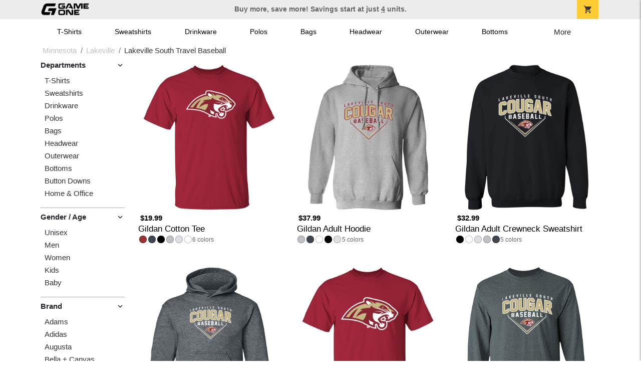

--- FILE ---
content_type: text/html; charset=utf-8
request_url: https://shop.game-one.com/minnesota/lakeville/lakeville-south-travel-baseball/product-209
body_size: 9602
content:
<!DOCTYPE html>
<html prefix="og: http://ogp.me/ns#">

    
<head xmlns="http://www.w3.org/1999/xhtml">
	<meta charset="utf-8">
	<meta http-equiv="X-UA-Compatible" content="IE=edge">
	<meta name="viewport" content="width=device-width, initial-scale=1, maximum-scale=1, user-scalable=no" />
	<meta name="description" content="The Official Store for Game One!" />
	<meta property="og:title" content="Lakeville South Travel Baseball  Custom Apparel and Merchandise - Game One" />
    <meta property="og:type" content="website" />
    
	    <meta property="og:url" content="https://shop.game-one.com/minnesota/lakeville/lakeville-south-travel-baseball" /> 
    <meta property="og:description" />
    
        <meta property="og:image" content="https://content.bespokelabs.co/images/theme/GameOne/favicos/android-chrome-512x512.png" />
    
         <meta name="msvalidate.01" content="E88417EF3813845F4913ECDD1A80DD8F" /> 
    <title>Lakeville South Travel Baseball  Custom Apparel and Merchandise - Game One</title>
   
         <link href="//content.bespokelabs.co/images/theme/Shared/cssv2/prod/common/toppage-bs5.css?v=01202026-3" rel="stylesheet" />
			<link rel="canonical" href="https://shop.game-one.com/minnesota/lakeville/lakeville-south-travel-baseball" />
  <!-- favicos -->
   
    <link rel="apple-touch-icon" sizes="180x180" href="//content.bespokelabs.co/images/theme/GameOne/favicos/apple-touch-icon.png">
<link rel="icon" type="image/png" sizes="32x32" href="//content.bespokelabs.co/images/theme/GameOne/favicos/favicon-32x32.png">
<link rel="icon" type="image/png" sizes="16x16" href="//content.bespokelabs.co/images/theme/GameOne/favicos/favicon-16x16.png">
<link rel="manifest" href="//content.bespokelabs.co/images/theme/GameOne/favicos/site.webmanifest">
<link rel="mask-icon" href="//content.bespokelabs.co/images/theme/GameOne/favicos/safari-pinned-tab.svg" color="#5bbad5">
<link rel="shortcut icon" href="//content.bespokelabs.co/images/theme/GameOne/favicos/favicon.ico">
<meta name="msapplication-TileColor" content="#ffffff">
<meta name="msapplication-config" content="//content.bespokelabs.co/images/theme/GameOne/favico//browserconfig.xml">
<meta name="theme-color" content="#ffffff">

     
    <script type="text/javascript">
            var categoryId = "622a67668603ae4f44ae3763-622a6a7c8603ae4f44ae59f6-63a31f9c5831b78fc1f8adf6";
    </script>


        <style type="text/css">
            .btn-secondaction, .btn-secondaction:hover, .search-btn, .search-btn:hover, .btn-search, .btn-search:hover,
            :not(.btn-check)+.btn:hover, #thank-you :not(.btn-check)+.spirit-button:hover, .btn:first-child:hover, #thank-you .spirit-button:first-child:hover 
            { 
                background-color: #006DB0;
                color: white;
            }
            .btn-secondaction-outline, .btn-secondaction-outline:hover { 
                border-color: #006DB0;
                color: #006DB0;
            }
            a.secondary-link, .footer.dark-bg a.secondary-link { 
                color: #006DB0; 
            }
            .widget-header 
            {
                border-color: #006DB0;
            }
            #btdzn .btdzn-design-picker ul li.active { 
                outline: 2px solid #006DB0 !important;
            }
        </style>
    <!-- Global Site Tag (gtag.js) - Google Analytics -->
<script async src="https://www.googletagmanager.com/gtag/js?id=G-XHT7LQSNQK"></script>
<script>
    var gtagOptsObj = {
          cookie_flags: 'max-age=7200;secure;samesite=none;'
    };  // deache 5-16-2019 2331
  window.dataLayer = window.dataLayer || [];
  function gtag(){dataLayer.push(arguments);}
  gtag('js', new Date());

  gtag('config', 'G-XHT7LQSNQK', gtagOptsObj);
</script>
         <link href="https://fonts.googleapis.com/css2??family=Open+Sans:ital,wght@0,400;1,400;1,800&amp;family=Saira+Condensed:wght@900&amp;family=Material+Icons&display=swap" rel="stylesheet">
               <script src="//content.bespokelabs.co/images/theme/Shared/js/prod/bs-index-prod.js?v=01072026" type="module"></script>  
</head>


<body class="GameOne RenderCatalog">
    
	<div class="top-row">
	    <div class="container">
			<div class="row mx-0 justify-content-between align-items-center text-center">
        <div class="col text-left">
            <a href="/">
                        <img class="top-row-logo" src='//content.bespokelabs.co/images/theme/GameOne/images/gameone-logo-2025.png' />
            </a>
        </div>
		 <div class="col text-center d-md-block d-none fw-bold">
          Buy more, save more! Savings start at just <u>4</u> units.
        </div>
				<div class="col text-right">
          <a href="javascript:slideoverToggle('cart', 'Loading your cart')" class="topbar-cart">
            <i class="material-icons">shopping_cart</i>
             <div class="cart-item-count d-none" id="cart-item-count">
                <div>
                </div>
            </div>
          </a>
          <a href="#" id="mobile-navbar-toggler" type="button" data-bs-toggle="collapse" data-bs-target="#navbarSupportedContent" aria-controls="navbarSupportedContent" aria-expanded="false" aria-label="Toggle navigation" class="topbar-hamburger d-md-none navbar-toggler">
            <i class="material-icons">menu</i>
          </a>
				</div>
				
		</div>
		</div>
	</div>
	
    
	<div id="body-content">
	         <slideover so-name="cart" load-url="/cart" v-bind:right="true" v-bind:left="false" ></slideover>
	         <password-modal 
                v-bind:show="false" 
                header-text="This Shop Requires A Password" 
                inner-text="Enter Shop Code" 
                submit-text="Submit"
	         ></password-modal>
<privacy-modal></privacy-modal>

	    <div class="container" id="navbarSupportedContent">
<nav class="navbar navbar-expand-md link-bar" id="layout-nav">

    <div class="container justify-content-center">
        <div class="collapse navbar-collapse">
            <div class="desktop-nav-wrapper">
                <ul class="navbar-nav big-nav" id="layout-main-nav">
                  
                    <li class="d-sm-none navbar-search white">
                        <autocomplete></autocomplete>
                    </li>
                                    <li class="nav-item main-nav-link">
                        <a href="/minnesota/lakeville/lakeville-south-travel-baseball/t-shirts">T-Shirts</a>
                    </li>
                    <li class="nav-item main-nav-link">
                        <a href="/minnesota/lakeville/lakeville-south-travel-baseball/sweatshirts">Sweatshirts</a>
                    </li>
                    <li class="nav-item main-nav-link">
                        <a href="/minnesota/lakeville/lakeville-south-travel-baseball/drinkware">Drinkware</a>
                    </li>
                    <li class="nav-item main-nav-link">
                        <a href="/minnesota/lakeville/lakeville-south-travel-baseball/polos">Polos</a>
                    </li>
                    <li class="nav-item main-nav-link">
                        <a href="/minnesota/lakeville/lakeville-south-travel-baseball/bags">Bags</a>
                    </li>
                    <li class="nav-item main-nav-link">
                        <a href="/minnesota/lakeville/lakeville-south-travel-baseball/hats">Headwear</a>
                    </li>
                    <li class="nav-item main-nav-link">
                        <a href="/minnesota/lakeville/lakeville-south-travel-baseball/outerwear">Outerwear</a>
                    </li>
                    <li class="nav-item main-nav-link">
                        <a href="/minnesota/lakeville/lakeville-south-travel-baseball/bottoms">Bottoms</a>
                    </li>
                    <li class="nav-item main-nav-link">
                        <a href="/minnesota/lakeville/lakeville-south-travel-baseball/button-downs">Button Downs</a>
                    </li>
                    <li class="nav-item main-nav-link">
                        <a href="/minnesota/lakeville/lakeville-south-travel-baseball/home-office">Home & Office</a>
                    </li>
                    <li class="nav-item white spacer d-md-none"></li>

                    <li class="d-none nav-item">
                        <a href="/cart" class="nav-link btn action-btn">
                            <i class="material-icons">shopping_cart</i>
                            Your Cart
                            ($0.00)
                        </a>
                    </li>
                    <li class="nav-item dark d-md-none">
                        <a class="nav-link" href="/track-order">Track Order</a>
                    </li>
                    <li class="nav-item dark  d-md-none">
                        <a class="nav-link" href="/shipping">Shipping</a>
                    </li>
                    <li class="nav-item dark  d-md-none">
                        <a class="nav-link" href="/faq">FAQs</a>
                    </li>
                    <li class="nav-item dark  d-md-none">
                        <a class="nav-link" href="/contact">Contact Us</a>
                    </li>
                </ul>
                <div id="layout-nav-more" v-on:click="" class="d-none big-nav-more dropdown">
                    More
                    <div id="layout-more-dropdown-menu" class="dropdown-menu" aria-labelledby="dropdownMenuButton">
                    </div>
                </div>
            </div>
        </div>
    </div>
</nav>
</div>

	<div class="body-container  ">
	
            

<div id="catalog" class="stage">
<div class="catalog-mobile-header d-block d-md-none">
    <div class="row align-items-center">
        <div class="col-12 catalog-mobile-title text-center d-none">
Lakeville South Travel Baseball        </div>
            <div class="col catalog-mobile-back">
            <a href="https://shop.game-one.com/minnesota/lakeville/lakeville-south-travel-baseball" class="back-link">
                <i class="material-icons">arrow_back</i>
             Lakeville South Travel Baseball
             </a>
        </div>
        <div class="col-auto catalog-mobile-top-filter">
            <div onclick="$('#catalog-sidebar-container').toggleClass('expand')" class="filter-btn"><i class="material-icons">tune</i>Filter</div>
        </div>
    </div>   
</div>

<!-- WIDGET ROW -->
<div class='row'>
    <div class="col">
         <ol class="breadcrumb store-breadcrumbs" vocab="https://schema.org/" typeof="BreadcrumbList">

            <li class="breadcrumb-item" property="itemListElement" typeof="ListItem">
                        <a href="/minnesota" property="item" typeof="WebPage">
                           <span property="name">Minnesota</span>
                    </a>
                            <meta property="position"  content="1" >
             
            </li>
            <li class="breadcrumb-item" property="itemListElement" typeof="ListItem">
                        <a href="/minnesota/lakeville" property="item" typeof="WebPage">
                           <span property="name">Lakeville</span>
                    </a>
                            <meta property="position"  content="2" >
             
            </li>
            <li class="breadcrumb-item" property="itemListElement" typeof="ListItem">
                        <a href="/minnesota/lakeville/lakeville-south-travel-baseball" property="item" typeof="WebPage" style="pointer-events: none">
                           <span property="name">Lakeville South Travel Baseball</span>
                        </a>
                            <meta property="position"  content="3" >
             
            </li>
        </ol>
    </div>
</div>



<div class="row">
    <div class="col-xl-2 col-md-3">
        <div id="catalog-sidebar-container">
            <div class="browsing hide-expand" >Browsing:</div>
            <div class="categories show-expand">Categories</div>
            <div class="close-icon" onclick="$('#catalog-sidebar-container').removeClass('expand')">
                <i class="material-icons">close</i>
            </div>
            <ul class="catalog-filters catalog-page always-open" id="catalog-sidebar">
            <li class="top-level">
            </li>
                                <li class="top-level">
                        <div class="top-level-header">
                            Departments
                           <div class="filter-toggler">
                                <i class="material-icons">keyboard_arrow_right</i>
                           </div>
                        </div>
                        <ul class="sub-level">
                                <li class="">
                                    <a href="/minnesota/lakeville/lakeville-south-travel-baseball/t-shirts">T-Shirts</a>
                                </li>
                                <li class="">
                                    <a href="/minnesota/lakeville/lakeville-south-travel-baseball/sweatshirts">Sweatshirts</a>
                                </li>
                                <li class="">
                                    <a href="/minnesota/lakeville/lakeville-south-travel-baseball/drinkware">Drinkware</a>
                                </li>
                                <li class="">
                                    <a href="/minnesota/lakeville/lakeville-south-travel-baseball/polos">Polos</a>
                                </li>
                                <li class="">
                                    <a href="/minnesota/lakeville/lakeville-south-travel-baseball/bags">Bags</a>
                                </li>
                                <li class="">
                                    <a href="/minnesota/lakeville/lakeville-south-travel-baseball/hats">Headwear</a>
                                </li>
                                <li class="">
                                    <a href="/minnesota/lakeville/lakeville-south-travel-baseball/outerwear">Outerwear</a>
                                </li>
                                <li class="">
                                    <a href="/minnesota/lakeville/lakeville-south-travel-baseball/bottoms">Bottoms</a>
                                </li>
                                <li class="">
                                    <a href="/minnesota/lakeville/lakeville-south-travel-baseball/button-downs">Button Downs</a>
                                </li>
                                <li class="">
                                    <a href="/minnesota/lakeville/lakeville-south-travel-baseball/home-office">Home &amp; Office</a>
                                </li>
                        </ul>
                    </li>
                    <li class="top-level">
                        <div class="top-level-header">
                            Gender / Age
                           <div class="filter-toggler">
                                <i class="material-icons">keyboard_arrow_right</i>
                           </div>
                        </div>
                        <ul class="sub-level">
                                <li class="">
                                    <a href="/minnesota/lakeville/lakeville-south-travel-baseball/unisex">Unisex</a>
                                </li>
                                <li class="">
                                    <a href="/minnesota/lakeville/lakeville-south-travel-baseball/mens">Men</a>
                                </li>
                                <li class="">
                                    <a href="/minnesota/lakeville/lakeville-south-travel-baseball/womens">Women</a>
                                </li>
                                <li class="">
                                    <a href="/minnesota/lakeville/lakeville-south-travel-baseball/kids">Kids</a>
                                </li>
                                <li class="">
                                    <a href="/minnesota/lakeville/lakeville-south-travel-baseball/baby">Baby</a>
                                </li>
                        </ul>
                    </li>
                    <li class="top-level">
                        <div class="top-level-header">
                            Brand
                           <div class="filter-toggler">
                                <i class="material-icons">keyboard_arrow_right</i>
                           </div>
                        </div>
                        <ul class="sub-level">
                                <li class="">
                                    <a href="/minnesota/lakeville/lakeville-south-travel-baseball?filters=brand/adams">Adams</a>
                                </li>
                                <li class="">
                                    <a href="/minnesota/lakeville/lakeville-south-travel-baseball/adidas">Adidas</a>
                                </li>
                                <li class="">
                                    <a href="/minnesota/lakeville/lakeville-south-travel-baseball?filters=brand/augusta">Augusta</a>
                                </li>
                                <li class="">
                                    <a href="/minnesota/lakeville/lakeville-south-travel-baseball?filters=brand/bella-canvas">Bella + Canvas</a>
                                </li>
                                <li class="">
                                    <a href="/minnesota/lakeville/lakeville-south-travel-baseball?filters=brand/carhartt">Carhartt</a>
                                </li>
                                <li class="">
                                    <a href="/minnesota/lakeville/lakeville-south-travel-baseball?filters=brand/champion">Champion</a>
                                </li>
                                <li class="">
                                    <a href="/minnesota/lakeville/lakeville-south-travel-baseball?filters=brand/comfort-colors">Comfort Colors</a>
                                </li>
                                <li class="">
                                    <a href="/minnesota/lakeville/lakeville-south-travel-baseball?filters=brand/district">District</a>
                                </li>
                                <li class="">
                                    <a href="/minnesota/lakeville/lakeville-south-travel-baseball?filters=brand/eddie-bauer">Eddie Bauer</a>
                                </li>
                                <li class="">
                                    <a href="/minnesota/lakeville/lakeville-south-travel-baseball/gildan">Gildan</a>
                                </li>
                                <li class="">
                                    <a href="/minnesota/lakeville/lakeville-south-travel-baseball?filters=brand/jerzees">Jerzees</a>
                                </li>
                                <li class="">
                                    <a href="/minnesota/lakeville/lakeville-south-travel-baseball?filters=brand/lat">LAT</a>
                                </li>
                                <li class="">
                                    <a href="/minnesota/lakeville/lakeville-south-travel-baseball?filters=brand/lane-seven">Lane Seven</a>
                                </li>
                                <li class="">
                                    <a href="/minnesota/lakeville/lakeville-south-travel-baseball?filters=brand/next-level">Next Level</a>
                                </li>
                                <li class="">
                                    <a href="/minnesota/lakeville/lakeville-south-travel-baseball?filters=brand/pacific-headwear">Pacific Headwear</a>
                                </li>
                                <li class="">
                                    <a href="/minnesota/lakeville/lakeville-south-travel-baseball?filters=brand/port-authority">Port Authority</a>
                                </li>
                                <li class="">
                                    <a href="/minnesota/lakeville/lakeville-south-travel-baseball?filters=brand/prevail">Prevail</a>
                                </li>
                                <li class="">
                                    <a href="/minnesota/lakeville/lakeville-south-travel-baseball?filters=brand/rabbit-skins">Rabbit Skins</a>
                                </li>
                                <li class="">
                                    <a href="/minnesota/lakeville/lakeville-south-travel-baseball?filters=brand/russell">Russell</a>
                                </li>
                                <li class="">
                                    <a href="/minnesota/lakeville/lakeville-south-travel-baseball?filters=brand/sport-tek">Sport-Tek</a>
                                </li>
                                <li class="">
                                    <a href="/minnesota/lakeville/lakeville-south-travel-baseball?filters=brand/the-north-face">The North Face</a>
                                </li>
                                <li class="">
                                    <a href="/minnesota/lakeville/lakeville-south-travel-baseball?filters=brand/travismathew">TravisMathew</a>
                                </li>
                                <li class="">
                                    <a href="/minnesota/lakeville/lakeville-south-travel-baseball/under-armour">Under Armour</a>
                                </li>
                        </ul>
                    </li>
            </ul>
            <div class="btn btn-secondaction-outline" style="display: none !important;" onclick="$('#catalog-sidebar-container').addClass('expand')"><i class="material-icons">tune</i></div>
        </div>
    </div>

    <div class="col-12 col-md-9 col-xl-10">
            <product-image-core page="catalog"></product-image-core>

        <div class="catalog-items">
            <div class="row">
                <!-- Product Listing -->
                        <div class="col-12 col-sm-4">
                            <a href="/minnesota/lakeville/lakeville-south-travel-baseball/product-1049?color_id=9954&amp;top=%20Lakeville%20South%20Travel%20Baseball&amp;bottom=%20Cougars&amp;design_id=194&amp;logo=7C77903F-F8D4-D641-5554F5B40235F4C7&amp;fc1=D0D3D4&amp;fc2=000000&amp;bc1=D0D3D4&amp;bc2=000000" data-mpId="1049-9954-194" class="card catalog-item no-customize"  data-pId="1049" data-name="Gildan Cotton Tee" data-subcategory="" data-category="" data-color="Cardinal">
                                <div class="catalog-image-box unloaded"> 
                                    <img src="//content.bespokelabs.co/images/theme/Shared/images/loading-product.png" class="w-100 placeholder" style='display: none;' />
                                <div class="card-img-top">
                                    <div style="background-image: url('//content.bespokelabs.co/DynamicImageHandler.ashx?pid=1049&amp;cid=9954&amp;ndz=1&amp;tt=+Lakeville+South+Travel+Baseball&amp;bt=+Cougars&amp;yt=2026&amp;logo=7C77903F-F8D4-D641-5554F5B40235F4C7&amp;did=194&amp;cp1=D0D3D4&amp;cp2=000000')">
                                                                            </div>
                                </div> 

                                </div>
                                
                                <div class="card-body catalog-item-bottom row ">
                                     <div class="catalog-colors col-12">
                                                <div class="catalog-color" data-hex2="" data-image="//content.bespokelabs.co/images/colorselection/cardinalred.jpg')" style="background-color: #9A3334">
                                                </div>
                                                <div class="catalog-color" data-hex2="" data-image="//content.bespokelabs.co/images/colorselection/darkheather.jpg')" style="background-color: #40464F">
                                                </div>
                                                <div class="catalog-color" data-hex2="" data-image="//content.bespokelabs.co/images/colorselection/black.jpg')" style="background-color: #000000">
                                                </div>
                                                <div class="catalog-color" data-hex2="" data-image="//content.bespokelabs.co/images/colorselection/sportgrey.jpg')" style="background-color: #BFBFC6">
                                                </div>
                                                <div class="catalog-color" data-hex2="" data-image="//content.bespokelabs.co/images/colorselection/ash.jpg')" style="background-color: #DDDFE3">
                                                </div>
                                                <div class="catalog-color" data-hex2="" data-image="//content.bespokelabs.co/images/colorselection/white.jpg')" style="background-color: #FFFFFF">
                                                </div>
                                        <div class="color-count">6</div>
                                    </div>
                                    <div class="catalog-item-name col-12 text-left"><span>Gildan Cotton Tee</span></div>
                                    <div class="catalog-item-price col-12 text-left">
                                        	<span>$19.99</span>
                                    </div>
                                </div>
                            </a>
                        </div>
                        <div class="col-12 col-sm-4">
                            <a href="/minnesota/lakeville/lakeville-south-travel-baseball/product-541?color_id=4741&amp;top=%20Lakeville%20South%20Travel%20Baseball&amp;bottom=%20Cougars&amp;design_id=194&amp;logo=7C8238DA-F0FE-7638-1FD9E4DF7A89790D&amp;fc1=912633&amp;fc2=545F67&amp;bc1=912633&amp;bc2=545F67" data-mpId="541-4741-194" class="card catalog-item no-customize"  data-pId="541" data-name="Gildan Adult Hoodie" data-subcategory="" data-category="" data-color="Sport Grey">
                                <div class="catalog-image-box unloaded"> 
                                    <img src="//content.bespokelabs.co/images/theme/Shared/images/loading-product.png" class="w-100 placeholder" style='display: none;' />
                                <div class="card-img-top">
                                    <div style="background-image: url('//content.bespokelabs.co/DynamicImageHandler.ashx?pid=541&amp;cid=4741&amp;ndz=1&amp;tt=+Lakeville+South+Travel+Baseball&amp;bt=+Cougars&amp;yt=2026&amp;logo=7C8238DA-F0FE-7638-1FD9E4DF7A89790D&amp;did=194&amp;cp1=912633&amp;cp2=545F67')">
                                                                            </div>
                                </div> 

                                </div>
                                
                                <div class="card-body catalog-item-bottom row ">
                                     <div class="catalog-colors col-12">
                                                <div class="catalog-color" data-hex2="" data-image="//content.bespokelabs.co/images/colorselection/gray.jpg')" style="background-color: #BFBFC6">
                                                </div>
                                                <div class="catalog-color" data-hex2="" data-image="//content.bespokelabs.co/images/colorselection/darkheather.jpg')" style="background-color: #40464F">
                                                </div>
                                                <div class="catalog-color" data-hex2="" data-image="//content.bespokelabs.co/images/colorselection/white.jpg')" style="background-color: #FFFFFF">
                                                </div>
                                                <div class="catalog-color" data-hex2="" data-image="//content.bespokelabs.co/images/colorselection/black.jpg')" style="background-color: #000000">
                                                </div>
                                                <div class="catalog-color" data-hex2="" data-image="//content.bespokelabs.co/images/colorselection/ash.jpg')" style="background-color: #DDDFE3">
                                                </div>
                                        <div class="color-count">5</div>
                                    </div>
                                    <div class="catalog-item-name col-12 text-left"><span>Gildan Adult Hoodie</span></div>
                                    <div class="catalog-item-price col-12 text-left">
                                        	<span>$37.99</span>
                                    </div>
                                </div>
                            </a>
                        </div>
                        <div class="col-12 col-sm-4">
                            <a href="/minnesota/lakeville/lakeville-south-travel-baseball/product-564?color_id=5007&amp;top=%20Lakeville%20South%20Travel%20Baseball&amp;bottom=%20Cougars&amp;design_id=194&amp;logo=7C7F3F55-B202-2BFB-89A504BF0086BE85&amp;fc1=FFFFFF&amp;fc2=808285&amp;bc1=FFFFFF&amp;bc2=808285" data-mpId="564-5007-194" class="card catalog-item no-customize"  data-pId="564" data-name="Gildan Adult Crewneck Sweatshirt" data-subcategory="" data-category="" data-color="Black">
                                <div class="catalog-image-box unloaded"> 
                                    <img src="//content.bespokelabs.co/images/theme/Shared/images/loading-product.png" class="w-100 placeholder" style='display: none;' />
                                <div class="card-img-top">
                                    <div style="background-image: url('//content.bespokelabs.co/DynamicImageHandler.ashx?pid=564&amp;cid=5007&amp;ndz=1&amp;tt=+Lakeville+South+Travel+Baseball&amp;bt=+Cougars&amp;yt=2026&amp;logo=7C7F3F55-B202-2BFB-89A504BF0086BE85&amp;did=194&amp;cp1=FFFFFF&amp;cp2=808285')">
                                                                            </div>
                                </div> 

                                </div>
                                
                                <div class="card-body catalog-item-bottom row ">
                                     <div class="catalog-colors col-12">
                                                <div class="catalog-color" data-hex2="" data-image="//content.bespokelabs.co/images/colorselection/black.jpg')" style="background-color: #000000">
                                                </div>
                                                <div class="catalog-color" data-hex2="" data-image="//content.bespokelabs.co/images/colorselection/white.jpg')" style="background-color: #FFFFFF">
                                                </div>
                                                <div class="catalog-color" data-hex2="" data-image="//content.bespokelabs.co/images/colorselection/ash.jpg')" style="background-color: #DDDFE3">
                                                </div>
                                                <div class="catalog-color" data-hex2="" data-image="//content.bespokelabs.co/images/colorselection/gray.jpg')" style="background-color: #BFBFC6">
                                                </div>
                                                <div class="catalog-color" data-hex2="" data-image="//content.bespokelabs.co/images/colorselection/darkheather.jpg')" style="background-color: #40464F">
                                                </div>
                                        <div class="color-count">5</div>
                                    </div>
                                    <div class="catalog-item-name col-12 text-left"><span>Gildan Adult Crewneck Sweatshirt</span></div>
                                    <div class="catalog-item-price col-12 text-left">
                                        	<span>$32.99</span>
                                    </div>
                                </div>
                            </a>
                        </div>
                        <div class="col-12 col-sm-4">
                            <a href="/minnesota/lakeville/lakeville-south-travel-baseball/product-59?color_id=9358&amp;top=%20Lakeville%20South%20Travel%20Baseball&amp;bottom=%20Cougars&amp;design_id=194&amp;logo=7C7F3F55-B202-2BFB-89A504BF0086BE85&amp;fc1=D0D3D4&amp;fc2=000000&amp;bc1=D0D3D4&amp;bc2=000000" data-mpId="59-9358-194" class="card catalog-item no-customize"  data-pId="59" data-name="Gildan Kids Hoodie" data-subcategory="" data-category="" data-color="Dark Heather">
                                <div class="catalog-image-box unloaded"> 
                                    <img src="//content.bespokelabs.co/images/theme/Shared/images/loading-product.png" class="w-100 placeholder" style='display: none;' />
                                <div class="card-img-top">
                                    <div style="background-image: url('//content.bespokelabs.co/DynamicImageHandler.ashx?pid=59&amp;cid=9358&amp;ndz=1&amp;tt=+Lakeville+South+Travel+Baseball&amp;bt=+Cougars&amp;yt=2026&amp;logo=7C7F3F55-B202-2BFB-89A504BF0086BE85&amp;did=194&amp;cp1=D0D3D4&amp;cp2=000000')">
                                                                            </div>
                                </div> 

                                </div>
                                
                                <div class="card-body catalog-item-bottom row ">
                                     <div class="catalog-colors col-12">
                                                <div class="catalog-color" data-hex2="" data-image="//content.bespokelabs.co/images/colorselection/darkheather.jpg')" style="background-color: #40464F">
                                                </div>
                                                <div class="catalog-color" data-hex2="" data-image="//content.bespokelabs.co/images/colorselection/black.jpg')" style="background-color: #000000">
                                                </div>
                                                <div class="catalog-color" data-hex2="" data-image="//content.bespokelabs.co/images/colorselection/white.jpg')" style="background-color: #FFFFFF">
                                                </div>
                                                <div class="catalog-color" data-hex2="" data-image="//content.bespokelabs.co/images/colorselection/sportgrey.jpg')" style="background-color: #BFBFC6">
                                                </div>
                                        <div class="color-count">4</div>
                                    </div>
                                    <div class="catalog-item-name col-12 text-left"><span>Gildan Kids Hoodie</span></div>
                                    <div class="catalog-item-price col-12 text-left">
                                        	<span>$37.99</span>
                                    </div>
                                </div>
                            </a>
                        </div>
                        <div class="col-12 col-sm-4">
                            <a href="/minnesota/lakeville/lakeville-south-travel-baseball/product-1050?color_id=9987&amp;top=%20Lakeville%20South%20Travel%20Baseball&amp;bottom=%20Cougars&amp;design_id=194&amp;logo=7C77903F-F8D4-D641-5554F5B40235F4C7&amp;fc1=D0D3D4&amp;fc2=808285&amp;bc1=D0D3D4&amp;bc2=808285" data-mpId="1050-9987-194" class="card catalog-item no-customize"  data-pId="1050" data-name="Gildan Kids Cotton Tee" data-subcategory="" data-category="" data-color="Cardinal">
                                <div class="catalog-image-box unloaded"> 
                                    <img src="//content.bespokelabs.co/images/theme/Shared/images/loading-product.png" class="w-100 placeholder" style='display: none;' />
                                <div class="card-img-top">
                                    <div style="background-image: url('//content.bespokelabs.co/DynamicImageHandler.ashx?pid=1050&amp;cid=9987&amp;ndz=1&amp;tt=+Lakeville+South+Travel+Baseball&amp;bt=+Cougars&amp;yt=2026&amp;logo=7C77903F-F8D4-D641-5554F5B40235F4C7&amp;did=194&amp;cp1=D0D3D4&amp;cp2=808285')">
                                                                            </div>
                                </div> 

                                </div>
                                
                                <div class="card-body catalog-item-bottom row ">
                                     <div class="catalog-colors col-12">
                                                <div class="catalog-color" data-hex2="" data-image="//content.bespokelabs.co/images/colorselection/cardinalred.jpg')" style="background-color: #9A3334">
                                                </div>
                                                <div class="catalog-color" data-hex2="" data-image="//content.bespokelabs.co/images/colorselection/ash.jpg')" style="background-color: #DDDFE3">
                                                </div>
                                                <div class="catalog-color" data-hex2="" data-image="//content.bespokelabs.co/images/colorselection/black.jpg')" style="background-color: #000000">
                                                </div>
                                                <div class="catalog-color" data-hex2="" data-image="//content.bespokelabs.co/images/colorselection/darkheather.jpg')" style="background-color: #40464F">
                                                </div>
                                                <div class="catalog-color" data-hex2="" data-image="//content.bespokelabs.co/images/colorselection/white.jpg')" style="background-color: #FFFFFF">
                                                </div>
                                                <div class="catalog-color" data-hex2="" data-image="//content.bespokelabs.co/images/colorselection/sportgrey.jpg')" style="background-color: #BFBFC6">
                                                </div>
                                        <div class="color-count">6</div>
                                    </div>
                                    <div class="catalog-item-name col-12 text-left"><span>Gildan Kids Cotton Tee</span></div>
                                    <div class="catalog-item-price col-12 text-left">
                                        	<span>$19.99</span>
                                    </div>
                                </div>
                            </a>
                        </div>
                        <div class="col-12 col-sm-4">
                            <a href="/minnesota/lakeville/lakeville-south-travel-baseball/product-1062?color_id=13403&amp;top=%20Lakeville%20South%20Travel%20Baseball&amp;bottom=%20Cougars&amp;design_id=194&amp;logo=7C7F3F55-B202-2BFB-89A504BF0086BE85&amp;fc1=D0D3D4&amp;fc2=000000&amp;bc1=D0D3D4&amp;bc2=000000" data-mpId="1062-13403-194" class="card catalog-item no-customize"  data-pId="1062" data-name="Gildan Adult Long Sleeve Tee" data-subcategory="" data-category="" data-color="Dark Heather">
                                <div class="catalog-image-box unloaded"> 
                                    <img src="//content.bespokelabs.co/images/theme/Shared/images/loading-product.png" class="w-100 placeholder" style='display: none;' />
                                <div class="card-img-top">
                                    <div style="background-image: url('//content.bespokelabs.co/DynamicImageHandler.ashx?pid=1062&amp;cid=13403&amp;ndz=1&amp;tt=+Lakeville+South+Travel+Baseball&amp;bt=+Cougars&amp;yt=2026&amp;logo=7C7F3F55-B202-2BFB-89A504BF0086BE85&amp;did=194&amp;cp1=D0D3D4&amp;cp2=000000')">
                                                                            </div>
                                </div> 

                                </div>
                                
                                <div class="card-body catalog-item-bottom row ">
                                     <div class="catalog-colors col-12">
                                                <div class="catalog-color" data-hex2="" data-image="//content.bespokelabs.co/images/colorselection/darkheather.jpg')" style="background-color: #40464F">
                                                </div>
                                                <div class="catalog-color" data-hex2="" data-image="//content.bespokelabs.co/images/colorselection/ash.jpg')" style="background-color: #DDDFE3">
                                                </div>
                                                <div class="catalog-color" data-hex2="" data-image="//content.bespokelabs.co/images/colorselection/white.jpg')" style="background-color: #FFFFFF">
                                                </div>
                                                <div class="catalog-color" data-hex2="" data-image="//content.bespokelabs.co/images/colorselection/sportgrey.jpg')" style="background-color: #BFBFC6">
                                                </div>
                                                <div class="catalog-color" data-hex2="" data-image="//content.bespokelabs.co/images/colorselection/black.jpg')" style="background-color: #000000">
                                                </div>
                                        <div class="color-count">5</div>
                                    </div>
                                    <div class="catalog-item-name col-12 text-left"><span>Gildan Adult Long Sleeve Tee</span></div>
                                    <div class="catalog-item-price col-12 text-left">
                                        	<span>$27.99</span>
                                    </div>
                                </div>
                            </a>
                        </div>
                        <div class="col-12 col-sm-4">
                            <a href="/minnesota/lakeville/lakeville-south-travel-baseball/product-1545?color_id=16215&amp;top=%20Lakeville%20South%20Travel%20Baseball&amp;bottom=%20Cougars&amp;design_id=194&amp;logo=7C77903F-F8D4-D641-5554F5B40235F4C7&amp;fc1=912633&amp;fc2=545F67&amp;bc1=912633&amp;bc2=545F67" data-mpId="1545-16215-194" class="card catalog-item no-customize"  data-pId="1545" data-name="Lane Seven Unisex Premium Hoodie" data-subcategory="" data-category="" data-color="Heather Grey">
                                <div class="catalog-image-box unloaded"> 
                                    <img src="//content.bespokelabs.co/images/theme/Shared/images/loading-product.png" class="w-100 placeholder" style='display: none;' />
                                <div class="card-img-top">
                                    <div style="background-image: url('//content.bespokelabs.co/DynamicImageHandler.ashx?pid=1545&amp;cid=16215&amp;ndz=1&amp;tt=+Lakeville+South+Travel+Baseball&amp;bt=+Cougars&amp;yt=2026&amp;logo=7C77903F-F8D4-D641-5554F5B40235F4C7&amp;did=194&amp;cp1=912633&amp;cp2=545F67')">
                                                                            </div>
                                </div> 

                                </div>
                                
                                <div class="card-body catalog-item-bottom row ">
                                     <div class="catalog-colors col-12">
                                                <div class="catalog-color" data-hex2="" data-image="//content.bespokelabs.co/images/colorselection/heatherednickel.jpg')" style="background-color: #b3b6b7">
                                                </div>
                                                <div class="catalog-color" data-hex2="" data-image="//content.bespokelabs.co/images/colorselection/black.jpg')" style="background-color: #000000">
                                                </div>
                                                <div class="catalog-color" data-hex2="" data-image="//content.bespokelabs.co/images/colorselection/white.jpg')" style="background-color: #FFFFFF">
                                                </div>
                                                <div class="catalog-color" data-hex2="" data-image="//content.bespokelabs.co/images/colorselection/charcoalgrey.jpg')" style="background-color: #646769">
                                                </div>
                                        <div class="color-count">4</div>
                                    </div>
                                    <div class="catalog-item-name col-12 text-left"><span>Lane Seven Unisex Premium Hoodie</span></div>
                                    <div class="catalog-item-price col-12 text-left">
                                        	<span>$39.99</span>
                                    </div>
                                </div>
                            </a>
                        </div>
                        <div class="col-12 col-sm-4">
                            <a href="/minnesota/lakeville/lakeville-south-travel-baseball/product-1375?color_id=14174&amp;top=%20Lakeville%20South%20Travel%20Baseball&amp;bottom=%20Cougars&amp;design_id=194&amp;logo=7C8238DA-F0FE-7638-1FD9E4DF7A89790D&amp;fc1=FFFFFF&amp;fc2=808285&amp;bc1=FFFFFF&amp;bc2=808285" data-mpId="1375-14174-194" class="card catalog-item no-customize"  data-pId="1375" data-name="Gildan Adult Full Zip Hoodie" data-subcategory="" data-category="" data-color="Black">
                                <div class="catalog-image-box unloaded"> 
                                    <img src="//content.bespokelabs.co/images/theme/Shared/images/loading-product.png" class="w-100 placeholder" style='display: none;' />
                                <div class="card-img-top">
                                    <div style="background-image: url('//content.bespokelabs.co/DynamicImageHandler.ashx?pid=1375&amp;cid=14174&amp;ndz=1&amp;tt=+Lakeville+South+Travel+Baseball&amp;bt=+Cougars&amp;yt=2026&amp;logo=7C8238DA-F0FE-7638-1FD9E4DF7A89790D&amp;did=194&amp;cp1=FFFFFF&amp;cp2=808285')">
                                                                            </div>
                                </div> 

                                </div>
                                
                                <div class="card-body catalog-item-bottom row ">
                                     <div class="catalog-colors col-12">
                                                <div class="catalog-color" data-hex2="" data-image="//content.bespokelabs.co/images/colorselection/black.jpg')" style="background-color: #000000">
                                                </div>
                                                <div class="catalog-color" data-hex2="" data-image="//content.bespokelabs.co/images/colorselection/sportgrey.jpg')" style="background-color: #BFBFC6">
                                                </div>
                                                <div class="catalog-color" data-hex2="" data-image="//content.bespokelabs.co/images/colorselection/white.jpg')" style="background-color: #FFFFFF">
                                                </div>
                                                <div class="catalog-color" data-hex2="" data-image="//content.bespokelabs.co/images/colorselection/darkheather.jpg')" style="background-color: #40464F">
                                                </div>
                                        <div class="color-count">4</div>
                                    </div>
                                    <div class="catalog-item-name col-12 text-left"><span>Gildan Adult Full Zip Hoodie</span></div>
                                    <div class="catalog-item-price col-12 text-left">
                                        	<span>$46.99</span>
                                    </div>
                                </div>
                            </a>
                        </div>
                        <div class="col-12 col-sm-4">
                            <a href="/minnesota/lakeville/lakeville-south-travel-baseball/product-952?color_id=9393&amp;top=%20Lakeville%20South%20Travel%20Baseball&amp;bottom=%20Cougars&amp;design_id=194&amp;logo=7C7F3F55-B202-2BFB-89A504BF0086BE85&amp;fc1=D0D3D4&amp;fc2=000000&amp;bc1=D0D3D4&amp;bc2=000000" data-mpId="952-9393-194" class="card catalog-item no-customize"  data-pId="952" data-name="Bella+Canvas Adult Short Sleeve Tee" data-subcategory="" data-category="" data-color="Cardinal">
                                <div class="catalog-image-box unloaded"> 
                                    <img src="//content.bespokelabs.co/images/theme/Shared/images/loading-product.png" class="w-100 placeholder" style='display: none;' />
                                <div class="card-img-top">
                                    <div style="background-image: url('//content.bespokelabs.co/DynamicImageHandler.ashx?pid=952&amp;cid=9393&amp;ndz=1&amp;tt=+Lakeville+South+Travel+Baseball&amp;bt=+Cougars&amp;yt=2026&amp;logo=7C7F3F55-B202-2BFB-89A504BF0086BE85&amp;did=194&amp;cp1=D0D3D4&amp;cp2=000000')">
                                                                            </div>
                                </div> 

                                </div>
                                
                                <div class="card-body catalog-item-bottom row ">
                                     <div class="catalog-colors col-12">
                                                <div class="catalog-color" data-hex2="" data-image="//content.bespokelabs.co/images/colorselection/cardinalred.jpg')" style="background-color: #9A3334">
                                                </div>
                                                <div class="catalog-color" data-hex2="" data-image="//content.bespokelabs.co/images/colorselection/vintageblack.jpg')" style="background-color: #273644">
                                                </div>
                                                <div class="catalog-color" data-hex2="" data-image="//content.bespokelabs.co/images/colorselection/white.jpg')" style="background-color: #f1f2f3">
                                                </div>
                                                <div class="catalog-color" data-hex2="" data-image="//content.bespokelabs.co/images/colorselection/gray.jpg')" style="background-color: #6a6b6c">
                                                </div>
                                                <div class="catalog-color" data-hex2="" data-image="//content.bespokelabs.co/images/colorselection/white.jpg')" style="background-color: #FFFFFF">
                                                </div>
                                                <div class="catalog-color" data-hex2="" data-image="//content.bespokelabs.co/images/colorselection/darkheather.jpg')" style="background-color: #282b2f">
                                                </div>
                                                <div class="catalog-color" data-hex2="" data-image="//content.bespokelabs.co/images/colorselection/black.jpg')" style="background-color: #000000">
                                                </div>
                                                <div class="catalog-color" data-hex2="" data-image="//content.bespokelabs.co/images/colorselection/athleticheather.jpg')" style="background-color: #CCCCD4">
                                                </div>
                                        <div class="color-count">8</div>
                                    </div>
                                    <div class="catalog-item-name col-12 text-left"><span>Bella+Canvas Adult Short Sleeve Tee</span></div>
                                    <div class="catalog-item-price col-12 text-left">
                                        	<span>$25.99</span>
                                    </div>
                                </div>
                            </a>
                        </div>
                        <div class="col-12 col-sm-4">
                            <a href="/minnesota/lakeville/lakeville-south-travel-baseball/product-737?color_id=7294&amp;top=%20Lakeville%20South%20Travel%20Baseball&amp;bottom=%20Cougars&amp;design_id=194&amp;logo=7C77903F-F8D4-D641-5554F5B40235F4C7&amp;fc1=912633&amp;fc2=545F67&amp;bc1=912633&amp;bc2=545F67" data-mpId="737-7294-194" class="card catalog-item no-customize"  data-pId="737" data-name="Sport-Tek Mens Colorblock Long Sleeve Tee" data-subcategory="" data-category="" data-color="Vintage Heather/Black">
                                <div class="catalog-image-box unloaded"> 
                                    <img src="//content.bespokelabs.co/images/theme/Shared/images/loading-product.png" class="w-100 placeholder" style='display: none;' />
                                <div class="card-img-top">
                                    <div style="background-image: url('//content.bespokelabs.co/DynamicImageHandler.ashx?pid=737&amp;cid=7294&amp;ndz=1&amp;tt=+Lakeville+South+Travel+Baseball&amp;bt=+Cougars&amp;yt=2026&amp;logo=7C77903F-F8D4-D641-5554F5B40235F4C7&amp;did=194&amp;cp1=912633&amp;cp2=545F67')">
                                                                            </div>
                                </div> 

                                </div>
                                
                                <div class="card-body catalog-item-bottom row ">
                                     <div class="catalog-colors col-12">
                                             <div class="catalog-color" data-hex2="" data-image="//content.bespokelabs.co/images/colorselection/vintageheather_black.jpg')" 
                                             style="background: linear-gradient(135deg, #6b6e76 0%, #6b6e76 50%,#000000 51%,#000000 100%)">
                                                </div>
                                             <div class="catalog-color" data-hex2="" data-image="//content.bespokelabs.co/images/colorselection/gray_white.jpg')" 
                                             style="background: linear-gradient(135deg, #6b6e76 0%, #6b6e76 50%,#FFFFFF 51%,#FFFFFF 100%)">
                                                </div>
                                        <div class="color-count">2</div>
                                    </div>
                                    <div class="catalog-item-name col-12 text-left"><span>Sport-Tek Mens Colorblock Long Sleeve Tee</span></div>
                                    <div class="catalog-item-price col-12 text-left">
                                        	<span>$36.99</span>
                                    </div>
                                </div>
                            </a>
                        </div>
                        <div class="col-12 col-sm-4">
                            <a href="/minnesota/lakeville/lakeville-south-travel-baseball/product-1142?color_id=12036&amp;top=%20Lakeville%20South%20Travel%20Baseball&amp;bottom=%20Cougars&amp;design_id=194&amp;logo=7C8238DA-F0FE-7638-1FD9E4DF7A89790D&amp;fc1=FFFFFF&amp;fc2=808285&amp;bc1=FFFFFF&amp;bc2=808285" data-mpId="1142-12036-194" class="card catalog-item no-customize"  data-pId="1142" data-name="Holloway Mens Hoodie" data-subcategory="" data-category="" data-color="Black/White">
                                <div class="catalog-image-box unloaded"> 
                                    <img src="//content.bespokelabs.co/images/theme/Shared/images/loading-product.png" class="w-100 placeholder" style='display: none;' />
                                <div class="card-img-top">
                                    <div style="background-image: url('//content.bespokelabs.co/DynamicImageHandler.ashx?pid=1142&amp;cid=12036&amp;ndz=1&amp;tt=+Lakeville+South+Travel+Baseball&amp;bt=+Cougars&amp;yt=2026&amp;logo=7C8238DA-F0FE-7638-1FD9E4DF7A89790D&amp;did=194&amp;cp1=FFFFFF&amp;cp2=808285')">
                                                                            </div>
                                </div> 

                                </div>
                                
                                <div class="card-body catalog-item-bottom row ">
                                     <div class="catalog-colors col-12">
                                             <div class="catalog-color" data-hex2="" data-image="//content.bespokelabs.co/images/colorselection/black_white.jpg')" 
                                             style="background: linear-gradient(135deg, #000000 0%, #000000 50%,#FFFFFF 51%,#FFFFFF 100%)">
                                                </div>
                                             <div class="catalog-color" data-hex2="" data-image="//content.bespokelabs.co/images/colorselection/white_gray.jpg')" 
                                             style="background: linear-gradient(135deg, #FFFFFF 0%, #FFFFFF 50%,#646769 51%,#646769 100%)">
                                                </div>
                                        <div class="color-count">2</div>
                                    </div>
                                    <div class="catalog-item-name col-12 text-left"><span>Holloway Mens Hoodie</span></div>
                                    <div class="catalog-item-price col-12 text-left">
                                        	<span>$53.99</span>
                                    </div>
                                </div>
                            </a>
                        </div>
                        <div class="col-12 col-sm-4">
                            <a href="/minnesota/lakeville/lakeville-south-travel-baseball/product-1263?color_id=13118&amp;top=%20Lakeville%20South%20Travel%20Baseball&amp;bottom=%20Cougars&amp;design_id=194&amp;logo=7C7F3F55-B202-2BFB-89A504BF0086BE85&amp;fc1=FFFFFF&amp;fc2=808285&amp;bc1=FFFFFF&amp;bc2=808285" data-mpId="1263-13118-194" class="card catalog-item no-customize"  data-pId="1263" data-name="Sport-Tek Mens Fleece Hoodie" data-subcategory="" data-category="" data-color="Black">
                                <div class="catalog-image-box unloaded"> 
                                    <img src="//content.bespokelabs.co/images/theme/Shared/images/loading-product.png" class="w-100 placeholder" style='display: none;' />
                                <div class="card-img-top">
                                    <div style="background-image: url('//content.bespokelabs.co/DynamicImageHandler.ashx?pid=1263&amp;cid=13118&amp;ndz=1&amp;tt=+Lakeville+South+Travel+Baseball&amp;bt=+Cougars&amp;yt=2026&amp;logo=7C7F3F55-B202-2BFB-89A504BF0086BE85&amp;did=194&amp;cp1=FFFFFF&amp;cp2=808285')">
                                                                            </div>
                                </div> 

                                </div>
                                
                                <div class="card-body catalog-item-bottom row ">
                                     <div class="catalog-colors col-12">
                                                <div class="catalog-color" data-hex2="" data-image="//content.bespokelabs.co/images/colorselection/black.jpg')" style="background-color: #000000">
                                                </div>
                                                <div class="catalog-color" data-hex2="" data-image="//content.bespokelabs.co/images/colorselection/black_black.jpg')" style="background-color: #40474f">
                                                </div>
                                                <div class="catalog-color" data-hex2="" data-image="//content.bespokelabs.co/images/colorselection/athleticheather.jpg')" style="background-color: #CCCCD4">
                                                </div>
                                                <div class="catalog-color" data-hex2="" data-image="//content.bespokelabs.co/images/colorselection/vintage heather.jpg')" style="background-color: #6b6e76">
                                                </div>
                                        <div class="color-count">4</div>
                                    </div>
                                    <div class="catalog-item-name col-12 text-left"><span>Sport-Tek Mens Fleece Hoodie</span></div>
                                    <div class="catalog-item-price col-12 text-left">
                                        	<span>$51.99</span>
                                    </div>
                                </div>
                            </a>
                        </div>
                        <div class="col-12 col-sm-4">
                            <a href="/minnesota/lakeville/lakeville-south-travel-baseball/product-703?color_id=6931&amp;top=%20Lakeville%20South%20Travel%20Baseball&amp;bottom=%20Cougars&amp;design_id=194&amp;logo=7C77903F-F8D4-D641-5554F5B40235F4C7&amp;fc1=000000&amp;fc2=912633&amp;bc1=000000&amp;bc2=912633" data-mpId="703-6931-194" class="card catalog-item no-customize"  data-pId="703" data-name="Sport-Tek Womens Fan Jersey" data-subcategory="" data-category="" data-color="White/Black">
                                <div class="catalog-image-box unloaded"> 
                                    <img src="//content.bespokelabs.co/images/theme/Shared/images/loading-product.png" class="w-100 placeholder" style='display: none;' />
                                <div class="card-img-top">
                                    <div style="background-image: url('//content.bespokelabs.co/DynamicImageHandler.ashx?pid=703&amp;cid=6931&amp;ndz=1&amp;tt=+Lakeville+South+Travel+Baseball&amp;bt=+Cougars&amp;yt=2026&amp;logo=7C77903F-F8D4-D641-5554F5B40235F4C7&amp;did=194&amp;cp1=000000&amp;cp2=912633')">
                                                                            </div>
                                </div> 

                                </div>
                                
                                <div class="card-body catalog-item-bottom row ">
                                     <div class="catalog-colors col-12">
                                             <div class="catalog-color" data-hex2="" data-image="//content.bespokelabs.co/images/colorselection/white_black.jpg')" 
                                             style="background: linear-gradient(135deg, #FFFFFF 0%, #FFFFFF 50%,#000000 51%,#000000 100%)">
                                                </div>
                                             <div class="catalog-color" data-hex2="" data-image="//content.bespokelabs.co/images/colorselection/black_white.jpg')" 
                                             style="background: linear-gradient(135deg, #000000 0%, #000000 50%,#FFFFFF 51%,#FFFFFF 100%)">
                                                </div>
                                        <div class="color-count">2</div>
                                    </div>
                                    <div class="catalog-item-name col-12 text-left"><span>Sport-Tek Womens Fan Jersey</span></div>
                                    <div class="catalog-item-price col-12 text-left">
                                        	<span>$34.99</span>
                                    </div>
                                </div>
                            </a>
                        </div>
                        <div class="col-12 col-sm-4">
                            <a href="/minnesota/lakeville/lakeville-south-travel-baseball/product-1240?color_id=12990&amp;top=%20Lakeville%20South%20Travel%20Baseball&amp;bottom=%20Cougars&amp;design_id=194&amp;logo=7C77903F-F8D4-D641-5554F5B40235F4C7&amp;fc1=D0D3D4&amp;fc2=000000&amp;bc1=D0D3D4&amp;bc2=000000" data-mpId="1240-12990-194" class="card catalog-item no-customize"  data-pId="1240" data-name="Port Authority Mens Fleece Hoodie" data-subcategory="" data-category="" data-color="Charcoal">
                                <div class="catalog-image-box unloaded"> 
                                    <img src="//content.bespokelabs.co/images/theme/Shared/images/loading-product.png" class="w-100 placeholder" style='display: none;' />
                                <div class="card-img-top">
                                    <div style="background-image: url('//content.bespokelabs.co/DynamicImageHandler.ashx?pid=1240&amp;cid=12990&amp;ndz=1&amp;tt=+Lakeville+South+Travel+Baseball&amp;bt=+Cougars&amp;yt=2026&amp;logo=7C77903F-F8D4-D641-5554F5B40235F4C7&amp;did=194&amp;cp1=D0D3D4&amp;cp2=000000')">
                                                                            </div>
                                </div> 

                                </div>
                                
                                <div class="card-body catalog-item-bottom row ">
                                     <div class="catalog-colors col-12">
                                                <div class="catalog-color" data-hex2="" data-image="//content.bespokelabs.co/images/colorselection/charcoal.jpg')" style="background-color: #564A4D">
                                                </div>
                                                <div class="catalog-color" data-hex2="" data-image="//content.bespokelabs.co/images/colorselection/athleticheather.jpg')" style="background-color: #CCCCD4">
                                                </div>
                                                <div class="catalog-color" data-hex2="" data-image="//content.bespokelabs.co/images/colorselection/jetblack.jpg')" style="background-color: #000000">
                                                </div>
                                        <div class="color-count">3</div>
                                    </div>
                                    <div class="catalog-item-name col-12 text-left"><span>Port Authority Mens Fleece Hoodie</span></div>
                                    <div class="catalog-item-price col-12 text-left">
                                        	<span>$37.99</span>
                                    </div>
                                </div>
                            </a>
                        </div>
                        <div class="col-12 col-sm-4">
                            <a href="/minnesota/lakeville/lakeville-south-travel-baseball/product-1054?color_id=12788&amp;top=%20Lakeville%20South%20Travel%20Baseball&amp;bottom=%20Cougars&amp;design_id=194&amp;logo=7C7F3F55-B202-2BFB-89A504BF0086BE85&amp;fc1=D0D3D4&amp;fc2=000000&amp;bc1=D0D3D4&amp;bc2=000000" data-mpId="1054-12788-194" class="card catalog-item no-customize"  data-pId="1054" data-name="Gildan Womens Cotton Tee" data-subcategory="" data-category="" data-color="Charcoal">
                                <div class="catalog-image-box unloaded"> 
                                    <img src="//content.bespokelabs.co/images/theme/Shared/images/loading-product.png" class="w-100 placeholder" style='display: none;' />
                                <div class="card-img-top">
                                    <div style="background-image: url('//content.bespokelabs.co/DynamicImageHandler.ashx?pid=1054&amp;cid=12788&amp;ndz=1&amp;tt=+Lakeville+South+Travel+Baseball&amp;bt=+Cougars&amp;yt=2026&amp;logo=7C7F3F55-B202-2BFB-89A504BF0086BE85&amp;did=194&amp;cp1=D0D3D4&amp;cp2=000000')">
                                                                            </div>
                                </div> 

                                </div>
                                
                                <div class="card-body catalog-item-bottom row ">
                                     <div class="catalog-colors col-12">
                                                <div class="catalog-color" data-hex2="" data-image="//content.bespokelabs.co/images/colorselection/charcoal.jpg')" style="background-color: #564A4D">
                                                </div>
                                                <div class="catalog-color" data-hex2="" data-image="//content.bespokelabs.co/images/colorselection/white.jpg')" style="background-color: #FFFFFF">
                                                </div>
                                                <div class="catalog-color" data-hex2="" data-image="//content.bespokelabs.co/images/colorselection/darkheather.jpg')" style="background-color: #40464F">
                                                </div>
                                                <div class="catalog-color" data-hex2="" data-image="//content.bespokelabs.co/images/colorselection/black.jpg')" style="background-color: #000000">
                                                </div>
                                                <div class="catalog-color" data-hex2="" data-image="//content.bespokelabs.co/images/colorselection/sportgrey.jpg')" style="background-color: #BFBFC6">
                                                </div>
                                        <div class="color-count">5</div>
                                    </div>
                                    <div class="catalog-item-name col-12 text-left"><span>Gildan Womens Cotton Tee</span></div>
                                    <div class="catalog-item-price col-12 text-left">
                                        	<span>$24.99</span>
                                    </div>
                                </div>
                            </a>
                        </div>
                        <div class="col-12 col-sm-4">
                            <a href="/minnesota/lakeville/lakeville-south-travel-baseball/product-1376?color_id=14186&amp;top=%20Lakeville%20South%20Travel%20Baseball&amp;bottom=%20Cougars&amp;design_id=194&amp;logo=7C8238DA-F0FE-7638-1FD9E4DF7A89790D&amp;fc1=FFFFFF&amp;fc2=808285&amp;bc1=FFFFFF&amp;bc2=808285" data-mpId="1376-14186-194" class="card catalog-item no-customize"  data-pId="1376" data-name="Port Authority Mens Lined Jacket" data-subcategory="" data-category="" data-color="Black/Light Oxford">
                                <div class="catalog-image-box unloaded"> 
                                    <img src="//content.bespokelabs.co/images/theme/Shared/images/loading-product.png" class="w-100 placeholder" style='display: none;' />
                                <div class="card-img-top">
                                    <div style="background-image: url('//content.bespokelabs.co/DynamicImageHandler.ashx?pid=1376&amp;cid=14186&amp;ndz=1&amp;tt=+Lakeville+South+Travel+Baseball&amp;bt=+Cougars&amp;yt=2026&amp;logo=7C8238DA-F0FE-7638-1FD9E4DF7A89790D&amp;did=194&amp;cp1=FFFFFF&amp;cp2=808285')">
                                                                            </div>
                                </div> 

                                </div>
                                
                                <div class="card-body catalog-item-bottom row ">
                                     <div class="catalog-colors col-12">
                                             <div class="catalog-color" data-hex2="" data-image="//content.bespokelabs.co/images/colorselection/black_gray.jpg')" 
                                             style="background: linear-gradient(135deg, #000000 0%, #000000 50%,#AFB3BF 51%,#AFB3BF 100%)">
                                                </div>
                                        <div class="color-count">1</div>
                                    </div>
                                    <div class="catalog-item-name col-12 text-left"><span>Port Authority Mens Lined Jacket</span></div>
                                    <div class="catalog-item-price col-12 text-left">
                                        	<span>$63.99</span>
                                    </div>
                                </div>
                            </a>
                        </div>
                        <div class="col-12 col-sm-4">
                            <a href="/minnesota/lakeville/lakeville-south-travel-baseball/product-1387?color_id=14284&amp;top=%20Lakeville%20South%20Travel%20Baseball&amp;bottom=%20Cougars&amp;design_id=194&amp;logo=7C7F3F55-B202-2BFB-89A504BF0086BE85&amp;fc1=D0D3D4&amp;fc2=000000&amp;bc1=D0D3D4&amp;bc2=000000" data-mpId="1387-14284-194" class="card catalog-item no-customize"  data-pId="1387" data-name="Sport-Tek Mens Quarter Zip Pullover" data-subcategory="" data-category="" data-color="Iron Grey/">
                                <div class="catalog-image-box unloaded"> 
                                    <img src="//content.bespokelabs.co/images/theme/Shared/images/loading-product.png" class="w-100 placeholder" style='display: none;' />
                                <div class="card-img-top">
                                    <div style="background-image: url('//content.bespokelabs.co/DynamicImageHandler.ashx?pid=1387&amp;cid=14284&amp;ndz=1&amp;tt=+Lakeville+South+Travel+Baseball&amp;bt=+Cougars&amp;yt=2026&amp;logo=7C7F3F55-B202-2BFB-89A504BF0086BE85&amp;did=194&amp;cp1=D0D3D4&amp;cp2=000000')">
                                                                            </div>
                                </div> 

                                </div>
                                
                                <div class="card-body catalog-item-bottom row ">
                                     <div class="catalog-colors col-12">
                                             <div class="catalog-color" data-hex2="" data-image="//content.bespokelabs.co/images/colorselection/irongrey.jpg')" 
                                             style="background: linear-gradient(135deg, #626A71 0%, #626A71 50%,#123456 51%,#123456 100%)">
                                                </div>
                                                <div class="catalog-color" data-hex2="" data-image="//content.bespokelabs.co/images/colorselection/gray.jpg')" style="background-color: #858f98">
                                                </div>
                                             <div class="catalog-color" data-hex2="" data-image="//content.bespokelabs.co/images/colorselection/black.jpg')" 
                                             style="background: linear-gradient(135deg, #000000 0%, #000000 50%,#123456 51%,#123456 100%)">
                                                </div>
                                                <div class="catalog-color" data-hex2="" data-image="//content.bespokelabs.co/images/colorselection/white.jpg')" style="background-color: #FFFFFF">
                                                </div>
                                        <div class="color-count">4</div>
                                    </div>
                                    <div class="catalog-item-name col-12 text-left"><span>Sport-Tek Mens Quarter Zip Pullover</span></div>
                                    <div class="catalog-item-price col-12 text-left">
                                        	<span>$36.99</span>
                                    </div>
                                </div>
                            </a>
                        </div>
                        <div class="col-12 col-sm-4">
                            <a href="/minnesota/lakeville/lakeville-south-travel-baseball/product-1569?color_id=16343&amp;top=%20Lakeville%20South%20Travel%20Baseball&amp;bottom=%20Cougars&amp;design_id=194&amp;logo=7C77903F-F8D4-D641-5554F5B40235F4C7&amp;fc1=D0D3D4&amp;fc2=000000&amp;bc1=D0D3D4&amp;bc2=000000" data-mpId="1569-16343-194" class="card catalog-item no-customize"  data-pId="1569" data-name="Champion Mens Powerblend Hoodie" data-subcategory="" data-category="" data-color="Stone Gray">
                                <div class="catalog-image-box unloaded"> 
                                    <img src="//content.bespokelabs.co/images/theme/Shared/images/loading-product.png" class="w-100 placeholder" style='display: none;' />
                                <div class="card-img-top">
                                    <div style="background-image: url('//content.bespokelabs.co/DynamicImageHandler.ashx?pid=1569&amp;cid=16343&amp;ndz=1&amp;tt=+Lakeville+South+Travel+Baseball&amp;bt=+Cougars&amp;yt=2026&amp;logo=7C77903F-F8D4-D641-5554F5B40235F4C7&amp;did=194&amp;cp1=D0D3D4&amp;cp2=000000')">
                                                                            </div>
                                </div> 

                                </div>
                                
                                <div class="card-body catalog-item-bottom row ">
                                     <div class="catalog-colors col-12">
                                                <div class="catalog-color" data-hex2="" data-image="//content.bespokelabs.co/images/colorselection/gray.jpg')" style="background-color: #9fa3a8">
                                                </div>
                                                <div class="catalog-color" data-hex2="" data-image="//content.bespokelabs.co/images/colorselection/white.jpg')" style="background-color: #FFFFFF">
                                                </div>
                                                <div class="catalog-color" data-hex2="" data-image="//content.bespokelabs.co/images/colorselection/silver.jpg')" style="background-color: #b9c1c9">
                                                </div>
                                                <div class="catalog-color" data-hex2="" data-image="//content.bespokelabs.co/images/colorselection/black.jpg')" style="background-color: #000000">
                                                </div>
                                        <div class="color-count">4</div>
                                    </div>
                                    <div class="catalog-item-name col-12 text-left"><span>Champion Mens Powerblend Hoodie</span></div>
                                    <div class="catalog-item-price col-12 text-left">
                                        	<span>$49.99</span>
                                    </div>
                                </div>
                            </a>
                        </div>
                        <div class="col-12 col-sm-4">
                            <a href="/minnesota/lakeville/lakeville-south-travel-baseball/product-633?color_id=7872&amp;top=%20Lakeville%20South%20Travel%20Baseball&amp;bottom=%20Cougars&amp;design_id=194&amp;logo=7C7F3F55-B202-2BFB-89A504BF0086BE85&amp;fc1=D0D3D4&amp;fc2=000000&amp;bc1=D0D3D4&amp;bc2=000000" data-mpId="633-7872-194" class="card catalog-item no-customize"  data-pId="633" data-name="Sport-Tek Mens Heather Contender Tee" data-subcategory="" data-category="" data-color="Graphite Heather">
                                <div class="catalog-image-box unloaded"> 
                                    <img src="//content.bespokelabs.co/images/theme/Shared/images/loading-product.png" class="w-100 placeholder" style='display: none;' />
                                <div class="card-img-top">
                                    <div style="background-image: url('//content.bespokelabs.co/DynamicImageHandler.ashx?pid=633&amp;cid=7872&amp;ndz=1&amp;tt=+Lakeville+South+Travel+Baseball&amp;bt=+Cougars&amp;yt=2026&amp;logo=7C7F3F55-B202-2BFB-89A504BF0086BE85&amp;did=194&amp;cp1=D0D3D4&amp;cp2=000000')">
                                                                            </div>
                                </div> 

                                </div>
                                
                                <div class="card-body catalog-item-bottom row ">
                                     <div class="catalog-colors col-12">
                                                <div class="catalog-color" data-hex2="" data-image="//content.bespokelabs.co/images/colorselection/graphiteheather.jpg')" style="background-color: #40474f">
                                                </div>
                                                <div class="catalog-color" data-hex2="" data-image="//content.bespokelabs.co/images/colorselection/vintage heather.jpg')" style="background-color: #6b6e76">
                                                </div>
                                        <div class="color-count">2</div>
                                    </div>
                                    <div class="catalog-item-name col-12 text-left"><span>Sport-Tek Mens Heather Contender Tee</span></div>
                                    <div class="catalog-item-price col-12 text-left">
                                        	<span>$30.99</span>
                                    </div>
                                </div>
                            </a>
                        </div>
                        <div class="col-12 col-sm-4">
                            <a href="/minnesota/lakeville/lakeville-south-travel-baseball/product-1753?color_id=17361&amp;top=%20Lakeville%20South%20Travel%20Baseball&amp;bottom=%20Cougars&amp;design_id=194&amp;logo=7C77903F-F8D4-D641-5554F5B40235F4C7&amp;fc1=000000&amp;fc2=912633&amp;bc1=000000&amp;bc2=912633" data-mpId="1753-17361-194" class="card catalog-item no-customize"  data-pId="1753" data-name="Sport-Tek Mens Competitor Tee" data-subcategory="" data-category="" data-color="White">
                                <div class="catalog-image-box unloaded"> 
                                    <img src="//content.bespokelabs.co/images/theme/Shared/images/loading-product.png" class="w-100 placeholder" style='display: none;' />
                                <div class="card-img-top">
                                    <div style="background-image: url('//content.bespokelabs.co/DynamicImageHandler.ashx?pid=1753&amp;cid=17361&amp;ndz=1&amp;tt=+Lakeville+South+Travel+Baseball&amp;bt=+Cougars&amp;yt=2026&amp;logo=7C77903F-F8D4-D641-5554F5B40235F4C7&amp;did=194&amp;cp1=000000&amp;cp2=912633')">
                                                                            </div>
                                </div> 

                                </div>
                                
                                <div class="card-body catalog-item-bottom row ">
                                     <div class="catalog-colors col-12">
                                                <div class="catalog-color" data-hex2="" data-image="//content.bespokelabs.co/images/colorselection/white.jpg')" style="background-color: #FFFFFF">
                                                </div>
                                                <div class="catalog-color" data-hex2="" data-image="//content.bespokelabs.co/images/colorselection/black.jpg')" style="background-color: #000000">
                                                </div>
                                        <div class="color-count">2</div>
                                    </div>
                                    <div class="catalog-item-name col-12 text-left"><span>Sport-Tek Mens Competitor Tee</span></div>
                                    <div class="catalog-item-price col-12 text-left">
                                        	<span>$26.99</span>
                                    </div>
                                </div>
                            </a>
                        </div>
                        <div class="col-12 col-sm-4">
                            <a href="/minnesota/lakeville/lakeville-south-travel-baseball/product-1056?color_id=10094&amp;top=%20Lakeville%20South%20Travel%20Baseball&amp;bottom=%20Cougars&amp;design_id=194&amp;logo=7C8238DA-F0FE-7638-1FD9E4DF7A89790D&amp;fc1=912633&amp;fc2=545F67&amp;bc1=912633&amp;bc2=545F67" data-mpId="1056-10094-194" class="card catalog-item no-customize"  data-pId="1056" data-name="Gildan Womens V-Neck Tee" data-subcategory="" data-category="" data-color="Sport Grey">
                                <div class="catalog-image-box unloaded"> 
                                    <img src="//content.bespokelabs.co/images/theme/Shared/images/loading-product.png" class="w-100 placeholder" style='display: none;' />
                                <div class="card-img-top">
                                    <div style="background-image: url('//content.bespokelabs.co/DynamicImageHandler.ashx?pid=1056&amp;cid=10094&amp;ndz=1&amp;tt=+Lakeville+South+Travel+Baseball&amp;bt=+Cougars&amp;yt=2026&amp;logo=7C8238DA-F0FE-7638-1FD9E4DF7A89790D&amp;did=194&amp;cp1=912633&amp;cp2=545F67')">
                                                                            </div>
                                </div> 

                                </div>
                                
                                <div class="card-body catalog-item-bottom row ">
                                     <div class="catalog-colors col-12">
                                                <div class="catalog-color" data-hex2="" data-image="//content.bespokelabs.co/images/colorselection/sportgrey.jpg')" style="background-color: #BFBFC6">
                                                </div>
                                                <div class="catalog-color" data-hex2="" data-image="//content.bespokelabs.co/images/colorselection/white.jpg')" style="background-color: #FFFFFF">
                                                </div>
                                                <div class="catalog-color" data-hex2="" data-image="//content.bespokelabs.co/images/colorselection/black.jpg')" style="background-color: #000000">
                                                </div>
                                        <div class="color-count">3</div>
                                    </div>
                                    <div class="catalog-item-name col-12 text-left"><span>Gildan Womens V-Neck Tee</span></div>
                                    <div class="catalog-item-price col-12 text-left">
                                        	<span>$25.99</span>
                                    </div>
                                </div>
                            </a>
                        </div>
                        <div class="col-12 col-sm-4">
                            <a href="/minnesota/lakeville/lakeville-south-travel-baseball/product-1366?color_id=14066&amp;top=%20Lakeville%20South%20Travel%20Baseball&amp;bottom=%20Cougars&amp;design_id=194&amp;logo=7C7F3F55-B202-2BFB-89A504BF0086BE85&amp;fc1=FFFFFF&amp;fc2=808285&amp;bc1=FFFFFF&amp;bc2=808285" data-mpId="1366-14066-194" class="card catalog-item no-customize"  data-pId="1366" data-name="Gildan Mens Jersey Polo" data-subcategory="" data-category="" data-color="Black">
                                <div class="catalog-image-box unloaded"> 
                                    <img src="//content.bespokelabs.co/images/theme/Shared/images/loading-product.png" class="w-100 placeholder" style='display: none;' />
                                <div class="card-img-top">
                                    <div style="background-image: url('//content.bespokelabs.co/DynamicImageHandler.ashx?pid=1366&amp;cid=14066&amp;ndz=1&amp;tt=+Lakeville+South+Travel+Baseball&amp;bt=+Cougars&amp;yt=2026&amp;logo=7C7F3F55-B202-2BFB-89A504BF0086BE85&amp;did=194&amp;cp1=FFFFFF&amp;cp2=808285')">
                                                                            </div>
                                </div> 

                                </div>
                                
                                <div class="card-body catalog-item-bottom row ">
                                     <div class="catalog-colors col-12">
                                                <div class="catalog-color" data-hex2="" data-image="//content.bespokelabs.co/images/colorselection/black.jpg')" style="background-color: #000000">
                                                </div>
                                                <div class="catalog-color" data-hex2="" data-image="//content.bespokelabs.co/images/colorselection/sportgrey.jpg')" style="background-color: #BFBFC6">
                                                </div>
                                                <div class="catalog-color" data-hex2="" data-image="//content.bespokelabs.co/images/colorselection/darkheather.jpg')" style="background-color: #40464F">
                                                </div>
                                                <div class="catalog-color" data-hex2="" data-image="//content.bespokelabs.co/images/colorselection/white.jpg')" style="background-color: #FFFFFF">
                                                </div>
                                        <div class="color-count">4</div>
                                    </div>
                                    <div class="catalog-item-name col-12 text-left"><span>Gildan Mens Jersey Polo</span></div>
                                    <div class="catalog-item-price col-12 text-left">
                                        	<span>$34.99</span>
                                    </div>
                                </div>
                            </a>
                        </div>
                        <div class="col-12 col-sm-4">
                            <a href="/minnesota/lakeville/lakeville-south-travel-baseball/product-1382?color_id=14235&amp;top=%20Lakeville%20South%20Travel%20Baseball&amp;bottom=%20Cougars&amp;design_id=194&amp;logo=7C8238DA-F0FE-7638-1FD9E4DF7A89790D&amp;fc1=FFFFFF&amp;fc2=808285&amp;bc1=FFFFFF&amp;bc2=808285" data-mpId="1382-14235-194" class="card catalog-item no-customize"  data-pId="1382" data-name="Sport-Tek Womens Jersey Lined Jacket" data-subcategory="" data-category="" data-color="Black/White">
                                <div class="catalog-image-box unloaded"> 
                                    <img src="//content.bespokelabs.co/images/theme/Shared/images/loading-product.png" class="w-100 placeholder" style='display: none;' />
                                <div class="card-img-top">
                                    <div style="background-image: url('//content.bespokelabs.co/DynamicImageHandler.ashx?pid=1382&amp;cid=14235&amp;ndz=1&amp;tt=+Lakeville+South+Travel+Baseball&amp;bt=+Cougars&amp;yt=2026&amp;logo=7C8238DA-F0FE-7638-1FD9E4DF7A89790D&amp;did=194&amp;cp1=FFFFFF&amp;cp2=808285')">
                                                                            </div>
                                </div> 

                                </div>
                                
                                <div class="card-body catalog-item-bottom row ">
                                     <div class="catalog-colors col-12">
                                             <div class="catalog-color" data-hex2="" data-image="//content.bespokelabs.co/images/colorselection/black_white.jpg')" 
                                             style="background: linear-gradient(135deg, #000000 0%, #000000 50%,#FFFFFF 51%,#FFFFFF 100%)">
                                                </div>
                                        <div class="color-count">1</div>
                                    </div>
                                    <div class="catalog-item-name col-12 text-left"><span>Sport-Tek Womens Jersey Lined Jacket</span></div>
                                    <div class="catalog-item-price col-12 text-left">
                                        	<span>$49.99</span>
                                    </div>
                                </div>
                            </a>
                        </div>
                        <div class="col-12 col-sm-4">
                            <a href="/minnesota/lakeville/lakeville-south-travel-baseball/product-1045?color_id=9910&amp;top=%20Lakeville%20South%20Travel%20Baseball&amp;bottom=%20Cougars&amp;design_id=194&amp;logo=7C77903F-F8D4-D641-5554F5B40235F4C7&amp;fc1=D0D3D4&amp;fc2=000000&amp;bc1=D0D3D4&amp;bc2=000000" data-mpId="1045-9910-194" class="card catalog-item no-customize"  data-pId="1045" data-name="Gildan Mens Softstyle Tee" data-subcategory="" data-category="" data-color="Cardinal">
                                <div class="catalog-image-box unloaded"> 
                                    <img src="//content.bespokelabs.co/images/theme/Shared/images/loading-product.png" class="w-100 placeholder" style='display: none;' />
                                <div class="card-img-top">
                                    <div style="background-image: url('//content.bespokelabs.co/DynamicImageHandler.ashx?pid=1045&amp;cid=9910&amp;ndz=1&amp;tt=+Lakeville+South+Travel+Baseball&amp;bt=+Cougars&amp;yt=2026&amp;logo=7C77903F-F8D4-D641-5554F5B40235F4C7&amp;did=194&amp;cp1=D0D3D4&amp;cp2=000000')">
                                                                            </div>
                                </div> 

                                </div>
                                
                                <div class="card-body catalog-item-bottom row ">
                                     <div class="catalog-colors col-12">
                                                <div class="catalog-color" data-hex2="" data-image="//content.bespokelabs.co/images/colorselection/cardinalred.jpg')" style="background-color: #9A3334">
                                                </div>
                                                <div class="catalog-color" data-hex2="" data-image="//content.bespokelabs.co/images/colorselection/sportgrey.jpg')" style="background-color: #BFBFC6">
                                                </div>
                                                <div class="catalog-color" data-hex2="" data-image="//content.bespokelabs.co/images/colorselection/white.jpg')" style="background-color: #FFFFFF">
                                                </div>
                                                <div class="catalog-color" data-hex2="" data-image="//content.bespokelabs.co/images/colorselection/black.jpg')" style="background-color: #000000">
                                                </div>
                                        <div class="color-count">4</div>
                                    </div>
                                    <div class="catalog-item-name col-12 text-left"><span>Gildan Mens Softstyle Tee</span></div>
                                    <div class="catalog-item-price col-12 text-left">
                                        	<span>$21.99</span>
                                    </div>
                                </div>
                            </a>
                        </div>
                    <nav class="col-12" aria-label="Catalog Page Navigation">
                        <ul class="catalog-pagination pagination justify-content-center">
                                                            <li class="page-item active"><a class="page-link" href="/minnesota/lakeville/lakeville-south-travel-baseball">1</a></li>
                                <li class="page-item "><a class="page-link" href="/minnesota/lakeville/lakeville-south-travel-baseball?page=2">2</a></li>
                                <li class="page-item "><a class="page-link" href="/minnesota/lakeville/lakeville-south-travel-baseball?page=3">3</a></li>
                                <li class="page-item "><a class="page-link" href="/minnesota/lakeville/lakeville-south-travel-baseball?page=4">4</a></li>
                                <li class="page-item "><a class="page-link" href="/minnesota/lakeville/lakeville-south-travel-baseball?page=5">5</a></li>
                                <li class="page-item "><a class="page-link" href="/minnesota/lakeville/lakeville-south-travel-baseball?page=6">6</a></li>
                                <li class="page-item "><a class="page-link" href="/minnesota/lakeville/lakeville-south-travel-baseball?page=7">7</a></li>
                                <li class="page-item "><a class="page-link" href="/minnesota/lakeville/lakeville-south-travel-baseball?page=8">8</a></li>
                                <li class="page-item "><a class="page-link" href="/minnesota/lakeville/lakeville-south-travel-baseball?page=9">9</a></li>
                                <li class="page-item "><a class="page-link" href="/minnesota/lakeville/lakeville-south-travel-baseball?page=10">10</a></li>
                                                            <li class="page-item">
                                    <a class="page-link" href="javascript:window.location = $('.pagination li.active').next().find('a').attr('href');">Next</a>
                                </li>
                        </ul>
                    </nav>
                
             
            </div>
        </div>
    </div>
</div>
</div>

	</div>
	</div>
	<footer>
	    <div class="email-footer medium-dark-bg">
	        <div class="container">
	            <div class="row justify-content-center">
	        	<div class="col-12 col-md-6 col-lg-4">
						<div class="footer-header">Sign up for the latest news</div>
						Stay updated on sales, new items, and more!
						
				</div>
				<div class="col-12 col-md-6 col-lg-4">
						<form class="form-inline mt-1" action="/subscribe" method="post" id="newsletter-form" >
						    <div class="input-group">
    							<label class="sr-only" for="email-newsletter-input">Email</label>
    							<input type="text" class="form-control" name="email-newsletter-input" id="email-newsletter-input" placeholder="E-mail Address"
    							/>
    							<button type="submit" class="btn btn-secondaction ">Submit</button>
							</div>
						</form>
						<div id="newsletter-success" class="d-none alert alert-success">
						    You're signed up! Check your email for a message from us!
						</div>
					</div>
					</div>
				</div>
	    </div>
		<div class="footer dark-bg">
			<div class="container">
				<div class="row">
					<div class="col-12  col-md-3 footer-collapse closed">
						<div class="footer-header collapsible-clicker">Contact Us
						    <i class="material-icons">keyboard_arrow_right</i>
						</div>
						<div class="footer-list">
						<div class=" bold" id="support-phone-number"></div>
						Mon - Fri <br /> 8am - 6pm ET<br />
						<div class="my-2">
							<a class="secondary-link" id="support-email" href="mailto:fansupport@game-one.com">fansupport@game-one.com</a><br />
							<a class="secondary-link" href="/contact">Online Contact Form</a>

						</div>
						</div>
					</div>
					<div class="col-12 col-md-3 footer-collapse closed">
						<div class="footer-header collapsible-clicker">Help <i class="material-icons">keyboard_arrow_right</i></div>
						<ul class="footer-list">
							<li><a href="/track-order">Track Order</a></li>
							<li><a href="/shipping">Shipping</a></li>
							<li><a href="/faq">FAQs</a></li>
						</ul>
					</div>
					<div class="col-12 col-md-3 footer-collapse closed">
					    <div class="footer-header collapsible-clicker">Legal <i class="material-icons">keyboard_arrow_right</i></div>
					    <ul class="footer-list">
					        <li><a href="/privacy-policy">Privacy Policy</a></li>
					        <li><a href="/legal">Terms of Service</a></li>
                            <li><a href="javascript:showPrivacyModal()">Do Not Sell or Share my Personal Information</a></li>
					    </ul>
					</div>
					<div class="col-12 col-md-3 footer-collapse closed">
						<div class="footer-header collapsible-clicker">Social <i class="material-icons">keyboard_arrow_right</i></div>
						<ul class="footer-list social-icons">
							    <li><a href="https://www.facebook.com/GameOneUSA">
							    <img width="20" height="20" src="//content.bespokelabs.co/images/theme/Shared/images/social/facebook-rz.png" />
							    Facebook</a></li>
							 							    <li><a href="https://www.instagram.com/GameOne_USA">
							    <img  width="20" height="20" src="//content.bespokelabs.co/images/theme/Shared/images/social/instagram-rz.png" />
							    Instagram</a></li>
							 							 							    <li><a href="https://twitter.com/GameOne_USA">
							    <img  width="20" height="20" src="//content.bespokelabs.co/images/theme/Shared/images/social/twitter-rz.png" />
							    Twitter</a></li>
							 						</ul>
					</div>
				
				</div>
			</div>
		</div>
	</footer>
	

        <img src="//centro.pixel.ad/iap/808d13d9507903ef" style="display:none;" />

   
<script
  src="https://code.jquery.com/jquery-3.5.1.min.js"
  integrity="sha256-9/aliU8dGd2tb6OSsuzixeV4y/faTqgFtohetphbbj0="
  crossorigin="anonymous"></script>
       <script src="//content.bespokelabs.co/images/theme/Shared/js/BespokeTrackerStub.js?v=082012019"></script>
               		<script src="https://cdn.jsdelivr.net/npm/@popperjs/core@2.11.7/dist/umd/popper.min.js"></script>
       		    <script src="//content.bespokelabs.co/images/theme/Shared/js/bootstrap-bs5.min.js"></script>
	        
		       		        <!-- <script src="//content.bespokelabs.co/images/theme/Mylocker/vue/build.stage.js"></script> -->

    <script type="text/javascript">
        
         $(document).ready(function () { 
            $('#mobile-navbar-toggler').click(function () {
                if ($('#mobile-navbar-toggler').attr('aria-expanded') == "false") { 
                    $('#mobile-navbar-toggler i').html('menu');
                } else { 

                                        $('#mobile-navbar-toggler i').html('close');

                }
            });
            $('.collapsible-clicker').on('click', function (el) { 
                var collapse = $(this).parent();
                if (collapse.hasClass('open')) collapse.removeClass('open').addClass('closed');
                else collapse.removeClass('closed').addClass('open');
            });
        });
      
       
      var fillMoreMenu = function (prefix) { 
            var nm = $('#' + prefix + 'more-dropdown-menu');
            if (nm.length < 1) return; 
            var navItems = $('#' + prefix + 'main-nav').find('.main-nav-link');
            var hid = false; 
            nm.html('');
            navItems.each(function (idx, el) { 
              var $el = $(el);
              if ($el.position().top != 0) { 
                nm.append($("<a>").addClass('dropdown-item').attr('href', $el.attr('href')).html($el.html()));
                hid = true; 
              }
            })
            if (hid) { $('#' + prefix + 'nav-more').removeClass('d-none'); }
            else { $('#' + prefix + 'nav-more').addClass('d-none'); } 
        }
        $(document).ready(function () { 
            fillMoreMenu('widget-');
            fillMoreMenu('layout-');
            moreNavSetup('widget-');
            moreNavSetup('layout-');
            $(window).resize(function () { fillMoreMenu('widget-'); fillMoreMenu('layout-');  });;


        });
        
        var moreNavSetup = function (prefix) { 
                $('#' + prefix + 'nav-more').on("click", function ()  { 
                  var nm = $('#' + prefix + 'more-dropdown-menu');
                  if (nm.length < 1) return; 
                  if (nm.hasClass('show')) { 
                    nm.removeClass('show'); 
                  } else { 
                    nm.html(''); 
                    fillMoreMenu(prefix); 
                    nm.addClass('show');
                  }
                }); 
            };
           
       
        $('#body-content').on('click', '.product-slide, .catalog-item', function (evt) { 
            var mpid = evt.currentTarget.attributes['data-mpid'].value;
            var listName = "Unknown";
            var ect = $(evt.currentTarget);
            if (ect.hasClass('catalog-item')) listName = "Catalog"; 
            if (ect.hasClass('product-slide')) listName = "Product Slider"; 
            tracker.dispatch('product_click', {'mpid':mpid, 'listName': listName});
            return true;  
         });
         $('#body-content').on('click', 'a[href="/checkout"]', function (evt) { 
             tracker.dispatchCheckout();
             return true;
         }); 
        $('#newsletter-form').submit(function () {
            $.post('/subscribe', {
                email: $('#email-newsletter-input').val()
            },                
            function (data) { 
                if (data.hasOwnProperty("result") && data.result == "failure") { 
                    $('#newsletter-success').removeClass("d-none").addClass("d-block").removeClass('alert-success').addClass('alert-danger').html(data.reason);
                } else if (data.hasOwnProperty("result") && data.result == "success"){ 
                    $('#email-newsletter-input').attr("disabled", "disabled");
                    $('#newsletter-success').removeClass("d-none").addClass("d-block").removeClass('alert-danger').addClass('alert-success').html("You're signed up! Check your email for a message from us!");
                } else { 
                    $('#newsletter-success').removeClass("d-none").addClass("d-block").removeClass('alert-success').addClass('alert-danger').html("Unknown error occurred");
                }
            },
            "json"
            ); 
            return false; 
        }); 
    </script>
    
        <img src="//tracker.bespoketechnologies.net/display/pixel?action=impression&site=62126e910cf94c09e55d258d&category=63a31f9c5831b78fc1f8adf6&activity=" style="display: none;" />
</body>
	
   <script type="text/javascript" src="https://content.bespokelabs.co/images/theme/Shared/js/pixelManager/pixel-manager-built.js?v=07162025"></script>

<script type="text/javascript">
    var trackerData = {
  "Modules": [
    {
      "Name": "googleAnalytics",
      "Settings": [
        {
          "Key": "google_analytics",
          "Value": "G-XHT7LQSNQK"
        }
      ]
    },
    {
      "Name": "centroPixel",
      "Settings": [
        {
          "Key": "CentroAudienceId",
          "Value": "1405075"
        },
        {
          "Key": "CentroAudiencePixel",
          "Value": "808d13d9507903ef"
        }
      ]
    }
  ],
  "Events": [
    {
      "Action": "content_view",
      "Url": "/minnesota/lakeville/lakeville-south-travel-baseball/product-209",
      "Data": null
    },
    {
      "Action": "catalog_view",
      "Url": "/minnesota/lakeville/lakeville-south-travel-baseball/product-209",
      "Data": {
        "Category": "",
        "Subcategory": ""
      }
    }
  ],
  "Products": [
    {
      "ProductId": "1049-0-0",
      "Name": "Gildan Cotton Tee",
      "Variant": "",
      "Price": 19.99,
      "List": "Catalog",
      "Position": 1
    },
    {
      "ProductId": "541-0-0",
      "Name": "Gildan Adult Hoodie",
      "Variant": "",
      "Price": 37.99,
      "List": "Catalog",
      "Position": 2
    },
    {
      "ProductId": "564-0-0",
      "Name": "Gildan Adult Crewneck Sweatshirt",
      "Variant": "",
      "Price": 32.99,
      "List": "Catalog",
      "Position": 3
    },
    {
      "ProductId": "59-0-0",
      "Name": "Gildan Kids Hoodie",
      "Variant": "",
      "Price": 37.99,
      "List": "Catalog",
      "Position": 4
    },
    {
      "ProductId": "1050-0-0",
      "Name": "Gildan Kids Cotton Tee",
      "Variant": "",
      "Price": 19.99,
      "List": "Catalog",
      "Position": 5
    },
    {
      "ProductId": "1062-0-0",
      "Name": "Gildan Adult Long Sleeve Tee",
      "Variant": "",
      "Price": 27.99,
      "List": "Catalog",
      "Position": 6
    },
    {
      "ProductId": "1545-0-0",
      "Name": "Lane Seven Unisex Premium Hoodie",
      "Variant": "",
      "Price": 39.99,
      "List": "Catalog",
      "Position": 7
    },
    {
      "ProductId": "1375-0-0",
      "Name": "Gildan Adult Full Zip Hoodie",
      "Variant": "",
      "Price": 46.99,
      "List": "Catalog",
      "Position": 8
    },
    {
      "ProductId": "952-0-0",
      "Name": "Bella+Canvas Adult Short Sleeve Tee",
      "Variant": "",
      "Price": 25.99,
      "List": "Catalog",
      "Position": 9
    },
    {
      "ProductId": "737-0-0",
      "Name": "Sport-Tek Mens Colorblock Long Sleeve Tee",
      "Variant": "",
      "Price": 36.99,
      "List": "Catalog",
      "Position": 10
    },
    {
      "ProductId": "1142-0-0",
      "Name": "Holloway Mens Hoodie",
      "Variant": "",
      "Price": 53.99,
      "List": "Catalog",
      "Position": 11
    },
    {
      "ProductId": "1263-0-0",
      "Name": "Sport-Tek Mens Fleece Hoodie",
      "Variant": "",
      "Price": 51.99,
      "List": "Catalog",
      "Position": 12
    },
    {
      "ProductId": "703-0-0",
      "Name": "Sport-Tek Womens Fan Jersey",
      "Variant": "",
      "Price": 34.99,
      "List": "Catalog",
      "Position": 13
    },
    {
      "ProductId": "1240-0-0",
      "Name": "Port Authority Mens Fleece Hoodie",
      "Variant": "",
      "Price": 37.99,
      "List": "Catalog",
      "Position": 14
    },
    {
      "ProductId": "1054-0-0",
      "Name": "Gildan Womens Cotton Tee",
      "Variant": "",
      "Price": 24.99,
      "List": "Catalog",
      "Position": 15
    },
    {
      "ProductId": "1376-0-0",
      "Name": "Port Authority Mens Lined Jacket",
      "Variant": "",
      "Price": 63.99,
      "List": "Catalog",
      "Position": 16
    },
    {
      "ProductId": "1387-0-0",
      "Name": "Sport-Tek Mens Quarter Zip Pullover",
      "Variant": "",
      "Price": 36.99,
      "List": "Catalog",
      "Position": 17
    },
    {
      "ProductId": "1569-0-0",
      "Name": "Champion Mens Powerblend Hoodie",
      "Variant": "",
      "Price": 49.99,
      "List": "Catalog",
      "Position": 18
    },
    {
      "ProductId": "633-0-0",
      "Name": "Sport-Tek Mens Heather Contender Tee",
      "Variant": "",
      "Price": 30.99,
      "List": "Catalog",
      "Position": 19
    },
    {
      "ProductId": "1753-0-0",
      "Name": "Sport-Tek Mens Competitor Tee",
      "Variant": "",
      "Price": 26.99,
      "List": "Catalog",
      "Position": 20
    },
    {
      "ProductId": "1056-0-0",
      "Name": "Gildan Womens V-Neck Tee",
      "Variant": "",
      "Price": 25.99,
      "List": "Catalog",
      "Position": 21
    },
    {
      "ProductId": "1366-0-0",
      "Name": "Gildan Mens Jersey Polo",
      "Variant": "",
      "Price": 34.99,
      "List": "Catalog",
      "Position": 22
    },
    {
      "ProductId": "1382-0-0",
      "Name": "Sport-Tek Womens Jersey Lined Jacket",
      "Variant": "",
      "Price": 49.99,
      "List": "Catalog",
      "Position": 23
    },
    {
      "ProductId": "1045-0-0",
      "Name": "Gildan Mens Softstyle Tee",
      "Variant": "",
      "Price": 21.99,
      "List": "Catalog",
      "Position": 24
    }
  ],
  "ProductLists": {
    "Catalog": 24
  },
  "TotalValue": 0.0,
  "TotalItems": 24
}; 
    var tracker = new pixelManager(window, trackerData);
   
    //tracker.dispatch('content_view', '/minnesota/lakeville/lakeville-south-travel-baseball/product-209');
</script>


     
    <script type="text/javascript">
    var rootUrl = "/minnesota/lakeville/lakeville-south-travel-baseball"; 
    $(document).ready(function () {
       if (window.hasOwnProperty('localStorage')) {
            window.localStorage.lastCatalog =  window.location.href;
        }
        
    $('#catalog-sidebar .top-level .top-level-header').click(function () {
        
        $(this).parent().toggleClass('closed'); 
    }); 
    $('#catalog-sidebar .top-level').each(function () {
        if ($(this).find('li').length > 50) { 
            $(this).find('li').each(function (idx) { 
                if (idx >= 50) { 
                    $(this).addClass('overflow-item');
                }
            })   
        $(this).addClass('excess'); 
        var ul = $(this).find('.sub-level'); 
        $(ul).append($('<li>').attr('class', 'view-more').html("<i class='material-icons'>arrow_drop_down</i>View More").click(function () { $(ul).addClass('show-overflow'); }))
        }
    }); 
        var scrollCheck = function () { return (window.scrollY > window.innerHeight/4); }
        var scrollSetter = function () {
            if (scrollCheck()) { 
                $('body').addClass('scrolled');

            }
            else { 
                $('body.scrolled').removeClass('scrolled');
        }
        }
        scrollSetter();
        $(window).scroll(scrollSetter);
    }); 
    Bespoke.Tracker.trackProductListViews();
    </script>

</html>
